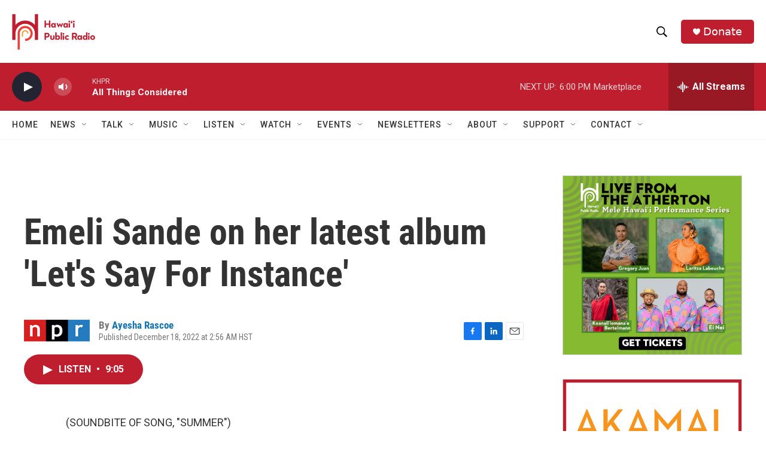

--- FILE ---
content_type: text/html; charset=utf-8
request_url: https://www.google.com/recaptcha/api2/aframe
body_size: 266
content:
<!DOCTYPE HTML><html><head><meta http-equiv="content-type" content="text/html; charset=UTF-8"></head><body><script nonce="96nmNzezXDP_d3bcLvbQEw">/** Anti-fraud and anti-abuse applications only. See google.com/recaptcha */ try{var clients={'sodar':'https://pagead2.googlesyndication.com/pagead/sodar?'};window.addEventListener("message",function(a){try{if(a.source===window.parent){var b=JSON.parse(a.data);var c=clients[b['id']];if(c){var d=document.createElement('img');d.src=c+b['params']+'&rc='+(localStorage.getItem("rc::a")?sessionStorage.getItem("rc::b"):"");window.document.body.appendChild(d);sessionStorage.setItem("rc::e",parseInt(sessionStorage.getItem("rc::e")||0)+1);localStorage.setItem("rc::h",'1769221072070');}}}catch(b){}});window.parent.postMessage("_grecaptcha_ready", "*");}catch(b){}</script></body></html>